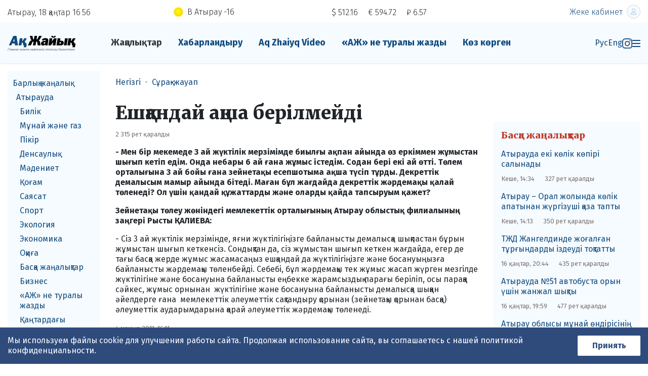

--- FILE ---
content_type: text/html; charset=utf-8;
request_url: https://azh.kz/kz/news/view/872
body_size: 14167
content:
<!DOCTYPE html>
<html lang="kk" itemscope="itemscope" itemtype="http://schema.org/WebSite">
<head prefix="og: http://ogp.me/ns# fb: http://ogp.me/ns/fb# website: http://ogp.me/ns/website#">
    <meta charset="UTF-8">
    <meta http-equiv="X-UA-Compatible" content="IE=edge">
    <meta name="viewport" content="width=device-width, initial-scale=1">
    <meta name="robots" content="follow, index, max-snippet:-1, max-video-preview:-1, max-image-preview:large" />
    <meta name="theme-color" content="#F5FBFF"/>

    <link rel="icon" type="image/png" href="/favicon-96x96.png" sizes="96x96" />
    <link rel="icon" type="image/svg+xml" href="/favicon.svg" />
    <link rel="shortcut icon" href="/favicon.ico" />
    <link rel="apple-touch-icon" sizes="180x180" href="/apple-touch-icon.png" />
    <link rel="manifest" href="/site.webmanifest" />

    <title itemprop="name">Ешқандай ақша берілмейді — новости на сайте Ак Жайык</title>
    <meta property="og:title" content="Ешқандай ақша берілмейді">
<meta property="og:image" content="https://azh.kz/i/og-img.jpg">
<meta property="og:type" content="article">
<meta property="og:site_name" content="Ақ Жайық">

    <link rel="canonical" href="https://azh.kz/kz/news/view/872"/>
    <meta property="og:url" content="https://azh.kz/kz/news/view/872"/>



<meta name="description" content="Декреттік жәрдемақыны алу шарттары, қажетті құжаттар және төлем тәртібі туралы толық ақпарат. Жұмыстан шыққан жағдайда декреттік төлем алу мүмкіндігі мен талаптары түсіндіріледі. ">
<meta name="keywords" content="декреттік жәрдемақы, бала күтімі">

<meta itemprop="about" content="Декреттік жәрдемақыны алу шарттары, қажетті құжаттар және төлем тәртібі туралы толық ақпарат. Жұмыстан шыққан жағдайда декреттік төлем алу мүмкіндігі мен талаптары түсіндіріледі. ">
<meta name="google-site-verification" content="l1wSkPVjo45Cyee1hd8araTp4cDGwTtvNNOMxm3Munc">
<meta name="yandex-verification" content="cf7230ea21c76513">



<script async src="https://yandex.ru/ads/system/header-bidding.js" ></script>
<script>
    var adfoxBiddersMap = {"admixer": "1839388"};
    if (window.innerWidth < 720) {
        var adUnits = [
            {"code": "adfox_163653149683334518","codeType": "combo","sizes": [[320,50],[320,100]],"bids": [{"bidder": "admixer","params": {"placementId": "e9ec0272-173a-4323-b19a-a6bb029dc99e"}}]},
            {"code": "adfox_162252767185643042","codeType": "combo","sizes": [[300,250],[300,300]],"bids": [{"bidder": "admixer","params": {"placementId": "b563a704-35e0-4c36-a8d7-ecdd50e60208"}}]},
            {"code": "adfox_163772982230572393","codeType": "combo","sizes": [[300,250],[300,300]],"bids": [{"bidder": "admixer","params": {"placementId": "fd8541d2-2a3b-491e-ba33-4a4f9286656c"}}]}]
    }else{
        var adUnits=[
            {"code": "adfox_163653169071323329","codeType": "combo","sizes": [[240,400]],"bids": [{"bidder": "admixer","params": {"placementId": "bdb66cc7-b5fe-4a6a-96e2-918d8872f8b5"}}]},
            {"code": "adfox_16365319752487833","codeType": "combo","sizes": [[240,400]],"bids": [{"bidder": "admixer","params": {"placementId": "4a37ad67-a0c1-4f9e-9b7a-34256c42c4fd"}}]}]};
    var userTimeout = 1000;
    window.YaHeaderBiddingSettings = {biddersMap: adfoxBiddersMap,adUnits: adUnits,timeout: userTimeout};
</script>

<script src="https://yastatic.net/pcode/adfox/loader.js" crossorigin="anonymous"></script>

<script>window.yaContextCb = window.yaContextCb || []</script>
<script src="https://yandex.ru/ads/system/context.js" async></script>

    <!-- Google tag (gtag.js) -->
    <!-- script async src="https://www.googletagmanager.com/gtag/js?id=G-J4WJWPX1DV"></script>
    <script> window.dataLayer = window.dataLayer || [];

        function gtag() {
            dataLayer.push(arguments);
        }

        gtag('js', new Date());
        gtag('config', 'G-J4WJWPX1DV');
    </script -->



<link rel="preconnect" href="https://fonts.gstatic.com" crossorigin />
<link rel="preload" as="style" href="https://fonts.googleapis.com/css?family=Fira+Sans:300,400,400i,700,700i|Merriweather:400,400i,700,700i,900,900i&display=swap&subset=cyrillic-ext" />
<link rel="stylesheet" href="https://fonts.googleapis.com/css?family=Fira+Sans:300,400,400i,700,700i|Merriweather:400,400i,700,700i,900,900i&display=swap&subset=cyrillic-ext" media="print" onload="this.media='all'" />



<!-- script async src="https://pagead2.googlesyndication.com/pagead/js/adsbygoogle.js?client=ca-pub-8273105971376106"
        crossorigin="anonymous"></script -->

    <link href="/build-2020/common.css?1753818705" rel="stylesheet">


<script>
requestIdleCallback(() => {
  var s = document.createElement('script');
  s.src = 'https://cdn.gravitec.net/storage/dc7cedb772ade7e4d85e61c8b4b5868d/client.js';
  document.body.appendChild(s);
});
</script>
    <!-- script src="https://cdn.gravitec.net/storage/dc7cedb772ade7e4d85e61c8b4b5868d/client.js" async></script -->

</head>
<body>

    <div class="d-block d-lg-none mt-2" style="height:50px;">
        <!--[Azh.kz] [Mobile] | Над шапкой-->
<div id="adfox_163653156402152272"></div>
<script>
    window.yaContextCb.push(()=>{
        Ya.adfoxCode.createAdaptive({
            ownerId: 396250,
            containerId: 'adfox_163653156402152272',
            params: {
                pp: 'cahm',
                ps: 'fnha',
                p2: 'hnqs'
            }
        }, ['phone'], {
            tabletWidth: 830,
            phoneWidth: 480,
            isAutoReloads: false
        })
    })
</script>    </div>

<div class="container-fluid my-3 mt-lg-2 mb-lg-1 d-none d-lg-block">
</div>
<div class="container-fluid my-3 mt-lg-2 mb-lg-1 d-none d-lg-block">


  <div class="row header-tools">
    <div class="col-8 col-lg-3 align-self-center order-0">
				Атырау, 18 қаңтар <span id="time">16:56</span>
      <script type="text/javascript">
          // $(function () {
              var hours = '16';
              var minutes = false;
              var counter = 0;

              // var time = $('#time, #nowTime');
              var time = document.querySelector('#time, #nowTime');
              window.setInterval(function () {
                      var date = new Date();
                      var mins = date.getMinutes();
                      mins = ('' + mins).length < 2 ? '0' + mins : '' + mins;

                      if (minutes == '59' && mins == '00') {
                          hours = ((1 * hours + 1) % 24);
                          if (hours < 10) {
                              hours = '0' + hours;
                          }
                          minutes = mins;
                      }

                      if (counter === 1) {
                          time.innerHTML = (hours + '<span>:</span>' + mins);
                          counter = 0;
                      } else {
                          time.innerHTML = (hours + '<span class="invisible">:</span>' + (('' + mins).length < 2 ? '0' + mins : mins));
                          counter = 1;
                      }
                  },
                  1000);
          // })
      </script>
    </div>
    <div class="col-5 col-lg-3 align-self-center text-right text-lg-left order-3 order-lg-1 header-mobile-row">
        <div class="weather">
        <img src="/build-2020/i/weather/day-clear.png"
         alt=" ашық" class="d-none d-lg-inline-block" style="height: 25px; width: 35px; margin-top: -2px;">В Атырау    -16    </div>
    </div>
    <div class="col-7 col-lg-3 align-self-center pr-0 order-2 order-lg-2 header-mobile-row">
      <div class="header-currency">$ 512.16</div><div class="header-currency">€ 594.72</div><div class="header-currency">₽ 6.57</div>    </div>
    <div class="col-4 col-lg-3 align-self-center order-1 order-lg-3 text-right">
		<a area-label="Profile" href="/my"><span class="d-none d-md-inline">Жеке&nbsp;кабинет</span><svg class="header-avatar" width="36" height="36" viewBox="0 0 36 36" fill="none" xmlns="http://www.w3.org/2000/svg">
<circle cx="18" cy="18" r="17.5" fill="#F5FBFF" stroke="#B9CBDC"/>
<path d="M18.0002 18C15.9443 18 14.2643 16.3208 14.2643 14.2642C14.2643 12.2075 15.9443 10.5 18.0002 10.5C20.056 10.5 21.736 12.1792 21.736 14.2358C21.736 16.2925 20.056 18 18.0002 18ZM23.8335 25.5H12.1668C11.7085 25.5 11.3335 25.125 11.3335 24.6667V23.8333C11.3335 22 12.8335 20.5 14.6668 20.5H21.3335C23.1668 20.5 24.6668 22 24.6668 23.8333V24.6667C24.6668 25.125 24.2918 25.5 23.8335 25.5Z" stroke="#B9CBDC" stroke-width="1.4" stroke-linecap="round" stroke-linejoin="round"/>
</svg></a>    </div>
  </div>
</div>

<div class="header-menu">
    <div class="container-fluid position-relative">
        <nav class="row flex-nowrap justify-content-between align-items-baseline">
            <div class="header-menu__logo-col">
                                                    <a href="/kz"
                       title="Басты бет">
                        <img src="/build-2020/i/logo.svg?1" width="135" height="30" alt="Ак Жайык — еженедельник Атырау">                    </a>
                            </div>
            <div class="header-menu__menu-col d-none d-lg-block">
                <div class="main-nav-wrap">
                    <ul class="nav main-nav">
    <li class="nav-item">
                            <a class="nav-link main-nav__link text-dark" href="/kz/news">Жаңалықтар</a>
            </li>
    <li class="nav-item">
        <a class="nav-link main-nav__link"
           href="/a/search">Хабарландыру</a>
    </li>
    <li class="nav-item">
                            <a class="nav-link main-nav__link" href="/ru/news/svetskaya-hronika">Aq Zhaiyq Video</a>
            </li>

            <li class="nav-item">
                                        <a class="nav-link main-nav__link" href="/kz/news/azh-ne-zhazdy">«АЖ» не туралы жазды</a>
                    </li>
    
    <li class="nav-item">
        <a class="nav-link main-nav__link" href="/eyewitness">Көз көрген</a>
    </li>

            <li class="nav-item">
                                        <a class="nav-link main-nav__link" style="display: inline-block; padding-right: .5rem;" href="/kz/news/sport">Спорт</a>
                    </li>
    </ul>
                </div>
            </div>
            <div class="header-menu__burger-col">
                
<a href="/ru">Рус</a>
<a href="/en">Eng</a>
                <a target="_blank" class="header-inst-icon"  href="https://www.instagram.com/azh.news">
                    <img src="/build-2020/i/inst-icon.png" width="20" height="20">
                </a>
                <a aria-label="Menu" href="#"
                   onclick="$('.burger-menu').toggleClass('burger-menu_open'); return false;">
                    <img src="/build-2020/i/burger.svg" width="16" height="14" alt="">
                </a>
            </div>
        </nav>
		    <div class="burger-menu">
    <a href="#" aria-label="menu" class="burger-menu__close"
       onclick="$('.burger-menu').removeClass('burger-menu_open'); return false;"></a>

    <div class="row">
      <div class="col-12 col-md-6">
		              <a href="/my" class="burger-menu__login-btn">
				<svg width="20" height="20" viewBox="0 0 20 20" fill="none" xmlns="http://www.w3.org/2000/svg">
  <path d="M15.3033 4.6967C18.2322 7.62563 18.2322 12.3744 15.3033 15.3033C12.3744 18.2322 7.62562 18.2322 4.6967 15.3033C1.76777 12.3743 1.76777 7.62562 4.6967 4.6967C7.62563 1.76777 12.3744 1.76777 15.3033 4.6967" stroke="white" stroke-width="1.6" stroke-linecap="round" stroke-linejoin="round"/>
  <path d="M14.4224 16.0475C14.1024 14.5142 12.2541 13.3334 9.99989 13.3334C7.74573 13.3334 5.89739 14.5142 5.57739 16.0475" stroke="white" stroke-width="1.6" stroke-linecap="round" stroke-linejoin="round"/>
  <path d="M11.7678 6.56561C12.7441 7.54191 12.7441 9.12483 11.7678 10.1011C10.7915 11.0774 9.20854 11.0774 8.23223 10.1011C7.25592 9.12483 7.25592 7.54191 8.23223 6.56561C9.20854 5.5893 10.7915 5.5893 11.7678 6.56561Z" stroke="white" stroke-width="1.6" stroke-linecap="round" stroke-linejoin="round"/>
</svg>				Жеке кабинет            </a>
		        </div>
      <div class="col-12 col-md-6">
        <a href="/a/new" class="burger-menu__new-ad">
          <svg width="20" height="20" viewBox="0 0 20 20" fill="none" xmlns="http://www.w3.org/2000/svg">
  <path d="M14.8908 5.10916C17.5919 7.81029 17.5919 12.1897 14.8908 14.8908C12.1896 17.5919 7.81023 17.5919 5.1091 14.8908C2.40797 12.1897 2.40797 7.81029 5.1091 5.10916C7.81023 2.40803 12.1896 2.40803 14.8908 5.10916Z" stroke="white" stroke-width="1.6" stroke-linecap="round" stroke-linejoin="round"/>
  <path d="M9.99976 7.69769V12.3022" stroke="white" stroke-width="1.6" stroke-linecap="round" stroke-linejoin="round"/>
  <path d="M12.302 9.99994H7.69751" stroke="white" stroke-width="1.6" stroke-linecap="round" stroke-linejoin="round"/>
</svg>          Хабарландыру беру        </a>
      </div>
    </div>

    <hr class="d-none d-md-block"/>

    <nav class="row mt-5 mt-md-0">
      <div class="col-12 col-md-6">
        <h3 class="mt-2">
            <a href="/kz/news">Жаңалықтар</a>
        </h3>
        <ul class="list-unstyled burger-menu__list">

                                            <li>
                    <a href="/kz/news/azh-ne-zhazdy">«АЖ» не туралы жазды</a>
                </li>
            
          <li>
            <a href="/kz/news/svetskaya-hronika">
				      Aq Zhaiyq Video            </a>
          </li>
          <li>
            <a href="/eyewitness">Көз көрген</a>
          </li>
          <li>
            <a href="/ru/news/sport">Спорт</a>
          </li>
        </ul>
      </div>
      <div class="col-12 col-md-6">
        <h3 class="mt-2">
          <a href="/a/search">Все объявления</a>
        </h3>
        <ul class="list-unstyled burger-menu__list pl-3">
            <li>
                <a href="/a/search/cat/1">Жылжымайтын мүлік</a>
            </li>
            <li>
                <a href="/a/search/cat/2">Көлік нарығы</a>
            </li>
            <li>
                <a href="/a/search/cat/42">Қызмет түрлері</a>
            </li>
            <li>
                <a href="/a/search/cat/62">Әртүрлі</a>
            </li>
        </ul>

        <ul class="list-unstyled burger-menu__list mt-n3">
            <li>
                <a href="/enterprises">Атырау анықтамалығы</a>
            </li>
        </ul>
      </div>
    </nav>
</div>
    </div>
</div>
<div class="mobile-menu-nav">
    <ul class="nav nav-main mobile-nav">
        <li class="nav-item">
            <a href="/ru/news" class="main-nav__link">Новости</a>
        </li>
        <li class="nav-item">
             <a href="/a/search" class="main-nav__link">Объявления</a>
        </li>
        <li class="nav-item sport-item">
            <a href="/ru/news/sport" class="main-nav__link">Спорт</a>
        </li>
        <li>
          <a href="https://www.instagram.com/azh.news" target="_blank">
            <img class="inst-logo" alt="Azh.kz Instagram" src="/build-2020/i/inst-icon.png">
          </a>
      </li>
    </ul>
</div>


<section class="mt-3 mb-5">
    <div class="container-fluid">
        <div class="row">
            <div class="col-12 col-lg-2 d-none d-lg-block">
                <div class="news-sections">
    <ul class="list-unstyled news-sections__list"><li><a href="/kz/news" class="news-sections__item">Барлық жаңалық</a><ul class="list-unstyled news-sections__list"><li><a href="/kz/news/in-atyrau" class="news-sections__item">Атырауда</a><ul class="list-unstyled news-sections__list"><li><a href="/kz/news/vlast" class="news-sections__item">Билік</a></li><li><a href="/kz/news/neft-i-gaz" class="news-sections__item">Мұнай және газ</a></li><li><a href="/kz/news/mnenie" class="news-sections__item">Пікір</a></li><li><a href="/kz/news/zdorovie" class="news-sections__item">Денсаулық</a></li><li><a href="/kz/news/culture" class="news-sections__item">Мәдениет</a></li><li><a href="/kz/news/society" class="news-sections__item">Қоғам</a></li><li><a href="/kz/news/politics" class="news-sections__item">Саясат</a></li><li><a href="/kz/news/sport" class="news-sections__item">Спорт</a></li><li><a href="/kz/news/ecology" class="news-sections__item">Экология</a></li><li><a href="/kz/news/economy" class="news-sections__item">Экономика</a></li><li><a href="/kz/news/crime" class="news-sections__item">Оқиға</a></li><li><a href="/kz/news/other" class="news-sections__item">Басқа жаңалықтар</a></li><li><a href="/kz/news/biznes" class="news-sections__item">Бизнес</a></li><li><a href="/kz/news/azh-ne-zhazdy" class="news-sections__item">«АЖ» не туралы жазды</a></li><li><a href="/kz/news/protest" class="news-sections__item">Қаңтардағы наразылық</a></li><li><a href="/kz/news/prokurorskoe-delo" class="news-sections__item">«Прокурор» ісі</a></li><li><a href="/kz/news/delo-zamakima" class="news-sections__item">Таубаевтың ісі</a></li><li><a href="/kz/news/hamenova" class="news-sections__item">Хаменованың ісі</a></li></ul></li><li><a href="/kz/news/kaz" class="news-sections__item">Қазақстанда</a><ul class="list-unstyled news-sections__list"><li><a href="/kz/news/mataevy" class="news-sections__item">Матаевтар ici</a></li><li><a href="/kz/news/delo-o-zemelnyh-mitingah" class="news-sections__item">«Жер митингілері» туралы іс</a></li><li><a href="/kz/news/ex-akim" class="news-sections__item">Экс-әкiмнiң iсi</a></li></ul></li><li><a href="/kz/news/world" class="news-sections__item">Әлемде</a></li></ul></li><li><a href="/kz/news/massmedia" class="news-sections__item">БАҚ-қа шолу</a></li><li><a href="/kz/news/qa" class="news-sections__item news-sections__item_active">Сұрақ-жауап</a></li><li><a href="/kz/news/info" class="news-sections__item">Ақпарат</a></li></ul></div>
            </div>
            <div class="col-12 col-lg-7 article" itemscope itemtype="http://schema.org/NewsArticle">
                <nav aria-label="breadcrumb">
    <ol class="breadcrumb" itemtype="http://schema.org/BreadcrumbList" itemscope="">
                                <li class="breadcrumb-item"
                itemtype="http://schema.org/ListItem"
                itemscope=""
                itemprop="itemListElement"
                >
                <a href="/kz" itemprop="item">
                    <span itemprop="name">Негізгі</span>
                </a>
                <meta content="1" itemprop="position">
            </li>
                                <li class="breadcrumb-item"
                itemtype="http://schema.org/ListItem"
                itemscope=""
                itemprop="itemListElement"
                >
                <a href="/kz/news/qa" itemprop="item">
                    <span itemprop="name">Сұрақ-жауап</span>
                </a>
                <meta content="2" itemprop="position">
            </li>
            </ol>
</nav>

                <h1>Ешқандай ақша берілмейді</h1>
                <meta itemprop="name" content="Ешқандай ақша берілмейді"/>
                <meta itemprop="datePublished" content="2011-05-04 16:11:00"/>
                <span class="d-block mb-2">
                                </span>
                
                <div class="mb-3">
                    <small class="text-muted mr-3"
                           itemprop="interactionStatistic"
                           itemscope
                           itemtype="http://schema.org/InteractionCounter">
                        2 315 рет қаралды                        <meta itemprop="interactionType" content="http://schema.org/UserPageVisits"/>
                        <meta itemprop="userInteractionCount" content="2315"/>
                    </small>
                    <a href="/kz/news/view/872#mc-container" class="cackle-comment-count text-muted small text-nowrap" data-cackle-url="/kz/news/view/872"></a>
                </div>

                
                <div class="user-content mb-5" itemprop="articleBody">
                    <p>
	<strong>- Мен бір мекемеде 3 ай жүктілік мерзімімде биылғы ақпан айында өз еркіммен жұмыстан шығып кетіп едім. Онда небары 6 ай ғана жұмыс істедім. Содан бері екі ай өтті. Төлем орталығына 3 ай бойы ғана зейнетақы есепшотыма ақша түсіп тұрды. Декреттік демалысым мамыр айында бітеді. Маған бұл жағдайда декреттік жәрдемақы қалай төленеді? Ол үшін қандай құжаттарды және оларды қайда тапсыруым қажет?</strong></p>
<p>
	<strong>Зейнетақы төлеу жөніндегі мемлекеттік орталығының Атырау облыстық филиалының заңгері Рысты ҚАЛИЕВА: </strong></p>
<p>
	- Сіз 3 ай жүктілік мерзімінде, яғни жүктілігіңізге байланысты демалысқа шықпастан бұрын жұмыстан шығып кеткенсіз. Сондықтан да, сіз жұмыстан шығып кеткен жағдайда, егер де тағы басқа жерде жұмыс жасамасаңыз ешқандай да жүктілігіңізге және босануыңызға байланысты жәрдемақы төленбейді. Себебі, бұл жәрдемақы тек жұмыс жасап жүрген мезгілде жүктілігіне және босануына байланысты еңбекке жарамсыздық парағы беріліп, осы параққа сәйкес, жұмыс орнынан&nbsp; жүктілігіне және босануына байланысты демалысқа шыққан әйелдерге ғана&nbsp; мемлекеттік әлеуметтік сақтандыру қорынан (зейнетақы қорынан басқа) әлеуметтік аударымдарына қарай әлеуметтік жәрдемақы төленеді.</p>

                    <div>
                        <small class="text-muted">4 мамыр 2011, 16:11</small>
                    </div>
                </div>

                <div class="row">
                    <div class="col-12 col-lg-6">
                        <a href="https://t.me/Azhnews_bot"
   class="whatsapp-block"
   target="_blank" style="background: #225aa4; color:#fff; display: flex; align-items: center; justify-content: center; gap: 8px;font-size: 16px;">
    <span style="max-width: 30px; display: inline-block; width: 100%">
        <svg viewBox="0 0 24 24" fill="white" xmlns="http://www.w3.org/2000/svg">
            <path fill-rule="evenodd" clip-rule="evenodd"
                  d="M12 0C5.374 0 0 5.372 0 12C0 18.627 5.374 24 12 24C18.627 24 24 18.627 24 12C24 5.372 18.627 0 12 0ZM15.224 17.871C15.412 18.004 15.654 18.037 15.87 17.956C16.085 17.874 16.244 17.689 16.292 17.465C16.799 15.083 18.029 9.053 18.49 6.887C18.525 6.723 18.467 6.553 18.339 6.444C18.21 6.335 18.032 6.304 17.874 6.362C15.428 7.268 7.895 10.094 4.816 11.233C4.621 11.306 4.494 11.493 4.5 11.7C4.507 11.906 4.646 12.085 4.846 12.145C6.227 12.558 8.039 13.133 8.039 13.133C8.039 13.133 8.886 15.691 9.327 16.991C9.383 17.155 9.511 17.283 9.679 17.327C9.848 17.371 10.027 17.325 10.153 17.206C10.862 16.537 11.958 15.502 11.958 15.502C11.958 15.502 14.042 17.029 15.224 17.871ZM8.801 12.809L9.781 16.04L9.999 13.994C9.999 13.994 13.782 10.581 15.94 8.636C16.003 8.579 16.011 8.483 15.959 8.416C15.907 8.349 15.811 8.333 15.74 8.379C13.24 9.975 8.801 12.809 8.801 12.809Z" />
        </svg>
    </span>

    Телеграм арнасына жаңалық жіберу</a>
                    </div>
                    <div class="col-12 col-lg-5 ml-auto article__likes share">
                        <div class="share__title">Бөлісу:</div>
                        <div class="share__content likely likely-md">
    <div class="vkontakte"></div>
    <div class="facebook"></div>
    <div class="twitter"></div>
    <div class="odnoklassniki"></div>
    <div class="whatsapp"></div>
    <div class="telegram"></div>
</div>                    </div>
                </div>

                
                <div class="mb-3">
                    <p class="mb-1">
                        <small class="text-muted">
                            Қате таптыңыз ба? Тінтуірмен белгілеп, Ctrl + Enter түймесін басыңыз.                        </small>
                    </p>
                    <p>
                        <small class="text-muted">
                            Осы тақырыпқа қатысты бөлісетін жаңалық болса, бізге хабарласыңыз. Ақпарат пен видеоны <a href="https://t.me/Azhnews_bot" target="_blank">Телеграм арнамызға</a> және <a href="mailto:editor@azh.kz" target="_blank">editor@azh.kz</a> жіберіңіз.                        </small>
                    </p>
                </div>

                
        <div id="kursiv-widget-desktop2-main" style="display:none;"></div>
	<div id="kursiv-widget-desktop2-popular"></div>
	<script async src="https://kz.kursiv.media/widgets/kursiv-widget-desktop2.js?lang=kk"></script>
	<br/>



                    <div id="mc-container" class="mb-3"></div>
    <hr class="mb-4">
    
                <div class="mt-5">
    <script src="https://smi24.kz/js/widget.js?id=e4fd4bbb2c2d3ffac71b" async=""></script>
    <div data-smi-widget-id="150"></div>
</div>
            </div>

            <aside class="col-12 col-lg-3 news-list-right-col">
    <div class="rb"><div style="position:relative; overflow: hidden;  "><div id="adfox_159229566235389140"></div>
<script>
    window.Ya.adfoxCode.createAdaptive({
        ownerId: 264109,
        containerId: 'adfox_159229566235389140',
        params: {
            p1: 'cdvyr',
            p2: 'ghnb'
        }
    }, ['desktop', 'tablet'], {
        tabletWidth: 830,
        phoneWidth: 480,
        isAutoReloads: false
    });
</script></div></div>
    <div class="blue-block fresh-news d-none d-lg-block">
        <h3 class="blue-block__header mb-3">Басқа жаңалықтар</h3>

        <article class="mb-3">
        <a href="/kz/news/view/83137" class="fresh-news__article">
                        <span class="fresh-news__text-content">
                <span class="d-block mb-2">Атырауда екі көлік көпірі салынады</span>
                <small class="text-muted mr-3 text-nowrap">Кеше, 14:34</small>
                <small class="text-muted mr-3 text-nowrap">327 рет қаралды</small>
                <small class="text-muted cackle-comment-count text-nowrap" data-cackle-url="/kz/news/view/83137"></small>
            </span>
        </a>
    </article>
        <article class="mb-3">
        <a href="/kz/news/view/83136" class="fresh-news__article">
                        <span class="fresh-news__text-content">
                <span class="d-block mb-2">Атырау – Орал жолында көлік апатынан жүргізуші қаза тапты</span>
                <small class="text-muted mr-3 text-nowrap">Кеше, 14:13</small>
                <small class="text-muted mr-3 text-nowrap">350 рет қаралды</small>
                <small class="text-muted cackle-comment-count text-nowrap" data-cackle-url="/kz/news/view/83136"></small>
            </span>
        </a>
    </article>
        <article class="mb-3">
        <a href="/kz/news/view/83135" class="fresh-news__article">
                        <span class="fresh-news__text-content">
                <span class="d-block mb-2">ТЖД Жангелдинде жоғалған тұрғындарды іздеуді тоқтатты​</span>
                <small class="text-muted mr-3 text-nowrap">16 қаңтар, 20:44</small>
                <small class="text-muted mr-3 text-nowrap">435 рет қаралды</small>
                <small class="text-muted cackle-comment-count text-nowrap" data-cackle-url="/kz/news/view/83135"></small>
            </span>
        </a>
    </article>
        <article class="mb-3">
        <a href="/kz/news/view/83132" class="fresh-news__article">
                        <span class="fresh-news__text-content">
                <span class="d-block mb-2">Атырауда №51 автобуста орын үшін жанжал шықты</span>
                <small class="text-muted mr-3 text-nowrap">16 қаңтар, 19:59</small>
                <small class="text-muted mr-3 text-nowrap">477 рет қаралды</small>
                <small class="text-muted cackle-comment-count text-nowrap" data-cackle-url="/kz/news/view/83132"></small>
            </span>
        </a>
    </article>
        <article class="mb-3">
        <a href="/kz/news/view/83134" class="fresh-news__article">
                        <span class="fresh-news__text-content">
                <span class="d-block mb-2">Атырау облысы мұнай өндірісінің 62,5%-ын қамтамасыз етті</span>
                <small class="text-muted mr-3 text-nowrap">16 қаңтар, 19:49</small>
                <small class="text-muted mr-3 text-nowrap">323 рет қаралды</small>
                <small class="text-muted cackle-comment-count text-nowrap" data-cackle-url="/kz/news/view/83134"></small>
            </span>
        </a>
    </article>
        <article class="mb-3">
        <a href="/kz/news/view/83131" class="fresh-news__article">
                        <span class="fresh-news__text-content">
                <span class="d-block mb-2">Фоторепортаж: ​Атырау әуежайында әуе қатынасы тоқтады</span>
                <small class="text-muted mr-3 text-nowrap">16 қаңтар, 19:36</small>
                <small class="text-muted mr-3 text-nowrap">462 рет қаралды</small>
                <small class="text-muted cackle-comment-count text-nowrap" data-cackle-url="/kz/news/view/83131"></small>
            </span>
        </a>
    </article>
        <article class="mb-3">
        <a href="/kz/news/view/83130" class="fresh-news__article">
                        <span class="fresh-news__text-content">
                <span class="d-block mb-2">Атыраулық тұрғын өзін «Хакердің» құрбаны деп атады</span>
                <small class="text-muted mr-3 text-nowrap">16 қаңтар, 18:52</small>
                <small class="text-muted mr-3 text-nowrap">268 рет қаралды</small>
                <small class="text-muted cackle-comment-count text-nowrap" data-cackle-url="/kz/news/view/83130"></small>
            </span>
        </a>
    </article>
    </div>


    

        <div class="rb d-none d-lg-block">
        <!--[Azh.kz] [Desktop] | Главная | 240x400 | RightSidebar 1-->
        <div id="adfox_163653169071323329"></div>
        <script>
            window.yaContextCb.push(()=>{
                Ya.adfoxCode.createAdaptive({
                    ownerId: 264109,
                    containerId: 'adfox_163653169071323329',
                    params: {
                        pp: 'g',
                        ps: 'degw',
                        p2: 'ghna'
                    }
                }, ['desktop', 'tablet'], {
                    tabletWidth: 830,
                    phoneWidth: 480,
                    isAutoReloads: false
                })
            })
        </script>
    </div>

    <div class="blue-block right-hot-as d-none d-lg-block" itemscope itemtype="http://schema.org/ItemList">
<h3 class="blue-block__header">Горячие объявления</h3>

            <a href="#"
               class="d-inline-block mb-3"
               data-toggle="popover"
               data-html="true"
               data-content="Чтобы ваше объявление появилось в горячих предложениях воспользуйтесь услугой «В горячие» в <a href='/my'>личном кабинете</a> или на странице вашего объявления"
               tabindex="0"
               role="button"
            >Как сюда попасть?</a>
        


<div class="right-hot-as__item">
<a href="/a/show/2327215" class="hot-as__item-a" itemprop="url">
    <img src="//storage.azh.kz/live/6942/50/73/9e4fd9/6e/7d/8b4/784/photos/1301867621.jpeg/220x110.jpg" width="220" height="110" alt="Выполним электромонтажные работы . ..." class="hot-as__item-image" itemprop="image">
    Выполним электромонтажные работы . ...
    <small class="hot-as__item-section">Электромонтажные</small>
</a>
</div>



<div class="right-hot-as__item">
<a href="/a/show/2307260" class="hot-as__item-a" itemprop="url">
    <img src="//storage.azh.kz/live/6645/7d/54/9e4fd9/22/23/8b4/768/photos/3323660821.jpeg/220x110.jpg" width="220" height="110" alt="СПА оздоровительные процедуры приём посетителей..." class="hot-as__item-image" itemprop="image">
    СПА оздоровительные процедуры приём посетителей...
    <small class="hot-as__item-section">Здоровье и красота</small>
</a>
</div>



<div class="right-hot-as__item">
<a href="/a/show/2285495" class="hot-as__item-a" itemprop="url">
    <img src="//storage.azh.kz/live/640e/23/de/9e4fd9/97/08/8b4/771/photos/2729141220.jpg/220x110.jpg" width="220" height="110" alt="Услуга упаковки под ключ в..." class="hot-as__item-image" itemprop="image">
    Услуга упаковки под ключ в...
    <small class="hot-as__item-section">Транспортные, погрузочные</small>
</a>
</div>



<div class="right-hot-as__item">
<a href="/a/show/2314367" class="hot-as__item-a" itemprop="url">
    <img src="//storage.azh.kz/live/6724/bf/99/9e4fd9/a2/23/8b4/829/photos/3716195256.jpg/220x110.jpg" width="220" height="110" alt="Перевозки на газелле из Атырау..." class="hot-as__item-image" itemprop="image">
    Перевозки на газелле из Атырау...
    <small class="hot-as__item-section">Транспортные, погрузочные</small>
</a>
</div>



<div class="right-hot-as__item">
<a href="/a/show/2241485" class="hot-as__item-a" itemprop="url">
    <img src="//storage.azh.kz/live/6206/6f/c0/9e4fd9/81/08/8b4/da0/photos/4175768595.jpg/220x110.jpg" width="220" height="110" alt="ОРГАНИЗУЕМ ПЕРЕЕЗДЫ ПОД КЛЮЧ ЛЮБОЙ..." class="hot-as__item-image" itemprop="image">
    ОРГАНИЗУЕМ ПЕРЕЕЗДЫ ПОД КЛЮЧ ЛЮБОЙ...
    <small class="hot-as__item-section">Транспортные, погрузочные</small>
</a>
</div>



<div class="right-hot-as__item">
<a href="/a/show/1485136" class="hot-as__item-a" itemprop="url">
    <img src="//storage.azh.kz/live/56b7/a3/9e/9e4fd9/57/52/8b4/9f7/photos/3928390762.jpg/220x110.jpg" width="220" height="110" alt="НОВЫЙ ТАРИФ «C НОЧЁВКОЙ»: 18..." class="hot-as__item-image" itemprop="image">
    НОВЫЙ ТАРИФ «C НОЧЁВКОЙ»: 18...
    <small class="hot-as__item-section">Отдых и путешествия</small>
</a>
</div>



<div class="right-hot-as__item">
<a href="/a/show/2327596" class="hot-as__item-a" itemprop="url">
    <img src="//storage.azh.kz/live/696b/63/fa/9e4fd9/ba/7d/8b4/78b/photos/2230749983.jpg/220x110.jpg" width="220" height="110" alt="Индивидуальная магическая чистка и защита..." class="hot-as__item-image" itemprop="image">
    Индивидуальная магическая чистка и защита...
    <small class="hot-as__item-section">Всякая всячина</small>
</a>
</div>



<div class="right-hot-as__item">
<a href="/a/show/2327595" class="hot-as__item-a" itemprop="url">
    <img src="//storage.azh.kz/live/696b/60/9e/9e4fd9/7d/7d/8b4/769/photos/3438462652.jpg/220x110.jpg" width="220" height="110" alt="Индивидуальное гадание онлайн Провожу гадания..." class="hot-as__item-image" itemprop="image">
    Индивидуальное гадание онлайн Провожу гадания...
    <small class="hot-as__item-section">Всякая всячина</small>
</a>
</div>



<div class="right-hot-as__item">
<a href="/a/show/2327591" class="hot-as__item-a" itemprop="url">
    <img src="//storage.azh.kz/live/696b/16/8e/9e4fd9/3b/7d/8b4/7e1/photos/1175173972.jpg/220x110.jpg" width="220" height="110" alt="Гадание На Картах! Все Виды..." class="hot-as__item-image" itemprop="image">
    Гадание На Картах! Все Виды...
    <small class="hot-as__item-section">Всякая всячина</small>
</a>
</div>



<div class="right-hot-as__item">
<a href="/a/show/2327001" class="hot-as__item-a" itemprop="url">
    <img src="//storage.azh.kz/live/692c/75/7b/9e4fd9/7a/7d/8b4/752/photos/2762111562.jpeg/220x110.jpg" width="220" height="110" alt="Профессиональная установка систем ..." class="hot-as__item-image" itemprop="image">
    Профессиональная установка систем ...
    <small class="hot-as__item-section">Электроника</small>
</a>
</div>

</div></aside>
        </div>
    </div>
</section>


<script>
window.onload = function() {

function tdsInsertDiv(searchElement, searchAttribute, searchAttributeValue, step) {
        let search = document.querySelectorAll(searchElement + "[" + searchAttribute + "~=" + searchAttributeValue + "]")[0];
        var children = search.children;
        step = parseInt(step);
        var count = 1;
        for (var i = step - 1; i < children.length; i += (step + 1)) {
            var adContainer = document.createElement("div");
            let container_id = 'ad_inside_' + count;
            search.insertBefore(adContainer, children[i + 1]);
            adContainer.id = container_id;
            count++;
            adContainer.className = 'tdsAd';
            if (count > 1) break;
        }
    }

    //14.01.2026  var tdsStyle = document.head.appendChild(document.createElement("style"));
    //14.01.2026  tdsStyle.innerHTML = ".tdsAd {clear: both; border-top: 1px solid #dadada; border-bottom: 1px solid #dadada; padding:10px 0; text-align:center; position: relative; margin-bottom: 10px;} .tdsAd::before {content: 'Реклама - продолжение ниже'; position: absolute; top: -6px; left: calc(50% - 109px); font-size: 12px; line-height: 12px; text-transform: uppercase; color: #dadada; background-color: #fff; padding: 0px 10px;} .tdsadinside {display:inline-block; padding:10px 5px;}";
    //14.01.2026  tdsInsertDiv('div', 'itemprop', 'articleBody', 4);
   

    //14.01.2026 $('#ad_inside_1').append($('#kursiv-widget-desktop2-main'));
    //14.01.2026 $('#kursiv-widget-desktop2-main').show(); 

 
  function tdsInsertBanners(searchElement, searchAttribute, searchAttributeValue, insertIdPreValue) {
        let search = document.querySelectorAll(searchElement + "[" + searchAttribute + "~=" + searchAttributeValue + "]");
        for (let i = 0; i < search.length; i++) {
            search[i].insertAdjacentHTML("beforeend", "<div id='" + insertIdPreValue + "' class='tdsadinside'></div>");
        }
    }
  //  tdsInsertBanners('div', 'class', 'tdsAd', 'adfox_162252767185643042');
   };
</script><footer>
    <div class="container-fluid">
        <div class="row">
            <div class="col-12 col-lg-3 mb-4 mb-lg-0">
                ©&nbsp;«Ақ Жайық» интернет- басылымы.<br>
                Редакциясы Атырауда 1991 жылдың наурызында құрылды.<br>
                Негізін қалаушы <strong>Әбділда Мұқашев</strong>.                <p class="mt-3">
                    «Ақ Жайық» сайтының материалдарын Қазақстан Республикасының «Авторлық құқық және сабақтас құқықтар туралы» 1996 жылғы 10 маусымдағы №6-I Заңында тікелей көзделген жағдайларды қоспағанда, жазбаша келісімсіз және рұқсатсыз кез келген мақсатта пайдалануға тыйым салынады.                </p>
            </div>
            <div class="col-12 col-lg-3 mb-4 mb-lg-0">
                                <ul class="list-unstyled">
                    <li class="mb-1">
                        <a href="/content/kz/money">Жарнама берушілерге</a>
                    </li>
                    <li class="mb-1">
                        <a href="/content/kz/contacts">Мекен-жайы және телефондары</a>
                    </li>
                    <li class="mb-1">
                        <a href="/content/kz/oferta">Пайдаланушы келісімі</a>
                    </li>
                    <li>
                        <a href="/content/kz/politics">Құпиялылық саясаты</a>
                    </li>
                </ul>

                                    <a href="/ru"><i class="flag flag-RU mr-1"></i>Русский</a>
                
                
                                    <a href="/en"><i class="flag flag-GB mr-1"></i>English</a>
                            </div>
            <div class="col-12 col-lg-3 mb-4 mb-lg-0">
                <div class="mb-3">
    <!-- Yandex.Metrika counter -->
    <script type="text/javascript">
        (function (m, e, t, r, i, k, a) {
            m[i] = m[i] || function () {
                (m[i].a = m[i].a || []).push(arguments)
            };
            m[i].l = 1 * new Date();
            k = e.createElement(t), a = e.getElementsByTagName(t)[0], k.async = 1, k.src = r, a.parentNode.insertBefore(k, a)
        })
        (window, document, "script", "https://mc.yandex.ru/metrika/tag.js", "ym");

        ym(56384818, "init", {
            clickmap: true,
            trackLinks: true,
            accurateTrackBounce: true,
            webvisor: true,
            ecommerce: "dataLayer"
        });
    </script>
    <noscript>
        <div><img src="https://mc.yandex.ru/watch/56384818" style="position:absolute; left:-9999px;" alt=""/></div>
    </noscript>
    <!-- /Yandex.Metrika counter -->

    <!-- ZERO.kz -->
    <span id="_zero_70976">
<noscript>
<a href="http://zero.kz/?s=70976" target="_blank">
<img src="http://c.zero.kz/z.png?u=70976" width="88" height="31" alt="ZERO.kz"/>
</a>
</noscript>
</span>


    <script type="text/javascript">
        var _zero_kz_ = _zero_kz_ || [];
        _zero_kz_.push(["id", 70976]);
        _zero_kz_.push(["type", 1]);

        (function () {
            var a = document.getElementsByTagName("script")[0],
                s = document.createElement("script");
            s.type = "text/javascript";
            s.async = true;
            s.src = (document.location.protocol == "https:" ? "https:" : "http:") + "//c.zero.kz/z.js";
            a.parentNode.insertBefore(s, a);
        })();
    </script>
    <!-- End ZERO.kz -->

    <!--LiveInternet counter-->
    <script type="text/javascript">
        document.write("<a aria-label='LI' href='//www.liveinternet.ru/click' " +
            "target=_blank><img src='//counter.yadro.ru/hit?t11.6;r" +
            escape(document.referrer) + ((typeof (screen) == "undefined") ? "" :
                ";s" + screen.width + "*" + screen.height + "*" + (screen.colorDepth ?
                screen.colorDepth : screen.pixelDepth)) + ";u" + escape(document.URL) +
            ";h" + escape(document.title.substring(0, 150)) + ";" + Math.random() +
            "' alt='' title='LiveInternet: показано число просмотров за 24" +
            " часа, посетителей за 24 часа и за сегодня' " +
            "border='0' width='88' height='31'><\/a>")
    </script><!--/LiveInternet-->

</div>
                <p>
                    <a href="http://gismeteo.kz" style="color:#062440;text-decoration: underline;" target="_blank">gismeteo.kz</a> мәліметіне сүйенген ауа-райы болжамы                </p>
                                    <p>
                        <a href="//orphus.ru" id="orphus" target="_blank">
                            <img width="80" height="15" alt="Система Orphus" src="/build-2020/i/orphus.gif" border="0"/>
                        </a>
                    </p>
                                <p>
                    Төлем карталарын қабылдаймыз<br>
                    <img src="/build-2020/i/visa-mc.png" width="140" height="42" alt="Оплата" class="footer__pay-card">
                </p>
            </div>
            <div class="col-12 col-lg-3">
                          </div>
        </div>
    </div>
    </footer>
<div class="cookie-policy">
    <div class="cookie-policy__wrapper ">
        <div class="cookie-policy__text">
            Мы используем файлы cookie для улучшения работы сайта. Продолжая использование сайта, вы соглашаетесь с нашей <a href="https://azh.kz/content/politics" style="color: white">политикой конфиденциальности</a>.        </div>
        <div class="cookie-policy__button-wrapper">
            <button type="button" class="cookie-policy__button">Принять</button>
        </div>
    </div>
</div>
<script>
    document.addEventListener('DOMContentLoaded', function () {
        if (localStorage.getItem('cookie-policy')) {
            return;
        }

        const block = document.querySelector('.cookie-policy');
        const button = document.querySelector('.cookie-policy__button');
        if (!block || !button) {
            return;
        }

        block.style.display = 'block';

        button.addEventListener('click', function (event) {
            event.preventDefault();
            localStorage.setItem('cookie-policy', 'true');
            block.style.display = 'none';
        });
    });
</script>
<script type="text/javascript" src="/build-2020/common.js?1752002628"></script>
<script type="text/javascript">
    cackle_widget = window.cackle_widget || [];
    cackle_widget.push({
        widget: 'CommentCount',
        id: 72782,
        no: ' ',
        one: '1 комментарий',
        lang: 'kk'
    });
            var o = {
            widget: 'Comment',
            id: 72782,
            lang: 'kk',
            ratingOff: true,
            msg: []
        };
                o.channel = '/kz/news/view/872';
                        o.msg.noneComments = 'Әзірге ешкім пікір қалдырған жоқ, сіз бірінші жазыңыз';
                cackle_widget.push(o);
    
    (function () {
        var mc = document.createElement('script');
        mc.type = 'text/javascript';
        mc.async = true;
        mc.src = ('https:' == document.location.protocol ? 'https' : 'http') + '://cackle.me/widget.js';
        var s = document.getElementsByTagName('script')[0];
        s.parentNode.insertBefore(mc, s.nextSibling);

    })();

    setTimeout(function() {
        $('.mc-attach-cnt,.mc-comment-vote').remove();

    }, 1000);

	  var interval = setInterval(function () {
	$('.mc-comment-reply').remove();
    var form = document.querySelector('.mc-form');
    if (form) {
        var wrapper = document.createElement('div');
        wrapper.className = 'mc-alert mc-alert-close';

        var innerText = document.createElement('div');
        innerText.className = 'mc-alert-text';

        innerText.textContent = 'Комментарии к этой теме были закрыты';
      
                innerText.textContent = 'Бұл тақырыпқа пікір жазу жабық';
        
        wrapper.appendChild(innerText);
        form.replaceWith(wrapper); 
      //  clearInterval(interval);    
    }


}, 500);

	
</script>
<script type="application/ld+json">
    {
        "@context": "http://schema.org",
        "@id": "https://azh.kz#organization",
        "@type": "Organization",
        "name": "Ақ Жайық",
        "url": "https://azh.kz/",
        "logo": "https://azh.kz/i/og-img.jpg",
        "contactPoint": [
            {
                "@type": "ContactPoint",
                "telephone": "+7-7122-272-573",
                "email": "support@azh.kz",
                "contactType": "technical support",
                "areaServed": [
                    "KZ"
                ]
            },
            {
                "@type": "ContactPoint",
                "telephone": "+7-701-777-8331",
                "contactType": "sales",
                "areaServed": [
                    "KZ"
                ]
            }
        ],
        "sameAs": [
            "https://www.facebook.com/profile.php?id=100011210858808",
            "https://vk.com/ak_zhayik",
            "https://www.instagram.com/azh.news/",
            "https://ok.ru/profile/538003538037",
            "https://twitter.com/AkZhaiyk",
            "https://my.mail.ru/mail/ak-zhaiyk/"
        ]
    }
</script>
<script>
window.addEventListener('load', function () {
  const iframe = document.querySelector('iframe[id^="easyXDM_default"][id$="_provider"]');
  if (iframe) {
    iframe.setAttribute('title', '');
    iframe.setAttribute('aria-hidden', 'true');
  }
});
</script>

</body>
</html>


--- FILE ---
content_type: application/javascript
request_url: https://kz.kursiv.media/widgets/kursiv-widget-desktop2.js?lang=kk
body_size: 11691
content:
window.__KURSIV_WIDGET_DATA__ = {"variant":"kursiv-widget-desktop2","lang":"kk","popular_articles":[{"ID":6793542,"slug":"2026-zhyly-elimizde-zejnetaqy-men-zhaerdemaqy-oesti","title":"2026 жылы зейнетақы мен жәрдемақы өсті","excerpt":"","excerpt_custom":"<p>2026 жылдан бастап айлық есептік көрсеткіш (АЕК) 4 325 теңге болды. Ал ең төменгі жалақы мөлшері бұрынғыдай 85 мың теңге болып қалды.<\/p> <p>Базалық әлеуметтік төлемдерді есептеу үшін ең төменгі күнкөріс деңгейі 50 851 теңге шамасында белгіленді, ал 2025 жылғы көрсеткіш – 46 228 теңге.<\/p> <p><a href=\"https:\/\/kz.kursiv.media\/kk\/\" title=\"KursivMedia\">Kursiv.Media<\/a> материалынан зейнетақы мен жәрдемақы қаншаға өскенін біле аласыздар.<\/p> <h2 class=\"wp-block-heading\">Зейнетақы өсті<\/h2> <p>2026 жылы базалық зейнетақы мөлшері ең төменгі күнкөріс деңгейіне байланысты есептеледі. Мемлекеттік базалық зейнетақының ең төмен мөлшері – 35 596 теңге.<\/p> <p>Зейнетақы мөлшері қазақстандықтың 1998 жылға дейінгі еңбек өтіліне байланысты өседі:<\/p> 15 жыл еңбек өтілі барлар – 40 680 теңге; 30 жылдан...","date":"5 января 2026","authors":[{"id":352641,"name":"Айгерім Таубай","link":"https:\/\/kz.kursiv.media\/kk\/authors\/aygerim-kydyrbaeva\/","image":"https:\/\/kz.kursiv.media\/wp-content\/uploads\/2025\/03\/whatsapp-image-2025-03-03-at-17.29.43-300x200.jpeg","image_thumbnail":"https:\/\/kz.kursiv.media\/wp-content\/uploads\/2025\/03\/whatsapp-image-2025-03-03-at-17.29.43-150x150.jpeg","position":"General News бөлімінің тілшісі","email":"a.taubay@kursiv.media"},{"id":553598,"name":"Дәурен Ерболатов","link":"https:\/\/kz.kursiv.media\/kk\/authors\/daewren-erbolatov\/","image":"https:\/\/kz.kursiv.media\/wp-content\/uploads\/2025\/07\/whatsapp-image-2025-07-14-at-16.10.43-scaled-e1752553981345-300x254.jpeg","image_thumbnail":"https:\/\/kz.kursiv.media\/wp-content\/uploads\/2025\/07\/whatsapp-image-2025-07-14-at-16.10.43-scaled-e1752553981345-150x150.jpeg","position":"SMM бөлімінің редакторы","email":""}],"image":{"url":"https:\/\/kz.kursiv.media\/wp-content\/uploads\/2026\/01\/003-1-1024x576.webp","url_medium":"https:\/\/kz.kursiv.media\/wp-content\/uploads\/2026\/01\/003-1-768x432.webp","medium":"https:\/\/kz.kursiv.media\/wp-content\/uploads\/2026\/01\/003-1-300x169.webp","caption":"2026 жылдан бастап айлық есептік көрсеткіш (АЕК) 4 325 теңге болды\/фото: shutterstock"},"link":"https:\/\/kz.kursiv.media\/kk\/2026-01-05\/2026-zhyly-elimizde-zejnetaqy-men-zhaerdemaqy-oesti\/","estimated_reading_time":8,"site_url":"https:\/\/kz.kursiv.media","type":{"name":"Жаңалықтар","link":"https:\/\/kz.kursiv.media\/kk\/category\/news\/"},"post_date":"2026-01-05 11:54:39"},{"ID":6779406,"slug":"zhdr-zumer-mereke","title":"Зумер және альфа ұрпақ дәстүрлі мерекелерді неге ұната бермейді","excerpt":"","excerpt_custom":"<p>Дәстүрлі мереке деп Жаңа жыл, Наурыз сынды отбасы болып, гүрілдетіп тойлайтын отырыстарды айтамыз. Алыс-жақыннан тума-туыс түгел жиналып, бас қосатын мерекелерді бумерлер мен миллениалдар ерекше жақсы көреді. Бір-біріне тілек айтып, ортаға ас қойып дастарқан жаяды. Дегенмен зумер және альфа ұрпақтың мұндай мерекелерге деген көзқарасы сәл басқаша. Неге жастар қалыптасып қалған форматтан бойын аулақ ұстағанды жөн көреді? Әлеуметтік, психологиялық және мәдени тұрғыдан осы мәселені қарастырып көрелік.<\/p> <h2 class=\"wp-block-heading\"><strong>Зумерлер мен альфа ұрпақ деген кімдер?<\/strong><strong><\/strong><\/h2> <p>Алдымен осы ұрпақтардың қай жылдар аралығында туғандар екенінен бастайық. Z ұрпақ деп 1997-2012 жылдары өмірге келгендерді айтады. Ал 2013 жылдан бері қарай дүниеге келгендерді альфа дейді. Неге бұл ек...<\/p>","date":"18 декабря 2025","authors":[{"id":423071,"name":"Торғын Қабен","link":"https:\/\/kz.kursiv.media\/kk\/authors\/torgyn-kaben\/","image":"https:\/\/kz.kursiv.media\/wp-content\/themes\/kursiv\/dist\/img\/author-placeholder.png","image_thumbnail":"https:\/\/kz.kursiv.media\/wp-content\/themes\/kursiv\/dist\/img\/author-placeholder.png","position":null,"email":null}],"image":{"url":"https:\/\/kz.kursiv.media\/wp-content\/uploads\/2025\/12\/shutterstock_2461292801.jpg","url_medium":"https:\/\/kz.kursiv.media\/wp-content\/uploads\/2025\/12\/shutterstock_2461292801-768x512.jpg","medium":"https:\/\/kz.kursiv.media\/wp-content\/uploads\/2025\/12\/shutterstock_2461292801-300x200.jpg","caption":"shutterstock.com"},"link":"https:\/\/kz.kursiv.media\/kk\/2025-12-18\/zhdr-zumer-mereke\/","estimated_reading_time":7,"site_url":"https:\/\/kz.kursiv.media","type":{"name":"Lifestyle","link":"https:\/\/kz.kursiv.media\/kk\/category\/lifestyle\/"},"post_date":"2025-12-18 17:54:00"},{"ID":6805616,"slug":"dimash-qudajbergen-shanhajdaghy-tmall-newty-festival-ding-basty-zhuldyzy-boldy","title":"Димаш Құдайберген Шанхайдағы Tmall NEWTY Festival-дің басты жұлдызы болды","excerpt":"","excerpt_custom":"<p>Димаш Қытайға барып, авторлық  <strong>«Fire»<\/strong> композициясымен Tmall NEWTY Festival шымылдығын ашты. Сондай-ақ осыдан 10 жыл бұрын Қытайдың «Singer» жобасында зор табыспен орындаған аңызға айналған <strong>«All By Myself»<\/strong> әнін шырқады. Бұл жайлы әртістің ресми сайты хабарлайды. <\/p> <p><strong>Tmall NEWTY Festival<\/strong>  жаңа брендтер арасындағы «Оскар» сыйлығы деп аталады. Мұнда маркетинг, сән, дизайн және мәдениет саласындағы идеялар тоғысады. Инновациялар үшін марапаттау рәсімі танымал әртістердің музыкалық нөмірлерімен ұласты.<\/p> <p>Димаш салтанатты шараның жабылуында <strong>«Олимпико»<\/strong> кантатасын орындап, көпшіліктің зор қошеметіне бөленді.<\/p> <p> Димаштың бұл платформа шараларына қатысуы игі дәстүрге айналған. Бұған дейін ол Шанхайда өткен «Global Shopping Festival» аясында «Кошки» мюзикліндегі <strong>«Memory»<\/strong> әнін орындаған еді.<\/p> <p>Былтыр жыл соңында Димаштың Love Is Not...<\/p>","date":"17 января 2026","authors":[{"id":550313,"name":"Ақсәуле Әбітай","link":"https:\/\/kz.kursiv.media\/kk\/authors\/aqsaeule-aebitaj\/","image":"https:\/\/kz.kursiv.media\/wp-content\/uploads\/2024\/12\/whatsapp-image-2024-12-26-at-11.43.22-300x300.jpeg","image_thumbnail":"https:\/\/kz.kursiv.media\/wp-content\/uploads\/2024\/12\/whatsapp-image-2024-12-26-at-11.43.22-150x150.jpeg","position":"​​General news бөлімінің редакторы","email":"a.abitay@kursiv.media"}],"image":{"url":"https:\/\/kz.kursiv.media\/wp-content\/uploads\/2026\/01\/f7767975b0be94ac5e4c-1068x1601-1-683x1024.jpg","url_medium":"https:\/\/kz.kursiv.media\/wp-content\/uploads\/2026\/01\/f7767975b0be94ac5e4c-1068x1601-1-768x1151.jpg","medium":"https:\/\/kz.kursiv.media\/wp-content\/uploads\/2026\/01\/f7767975b0be94ac5e4c-1068x1601-1-200x300.jpg","caption":""},"link":"https:\/\/kz.kursiv.media\/kk\/2026-01-17\/dimash-qudajbergen-shanhajdaghy-tmall-newty-festival-ding-basty-zhuldyzy-boldy\/","estimated_reading_time":2,"site_url":"https:\/\/kz.kursiv.media","type":{"name":"Жаңалықтар","link":"https:\/\/kz.kursiv.media\/kk\/category\/news\/"},"post_date":"2026-01-17 15:48:57"},{"ID":6786301,"slug":"2026-zhyly-qazaqstannyng-avtonaryghyn-ne-kuetip-tur-bagha-qandaj-bolady","title":"2026 жылы Қазақстанның автонарығын не күтіп тұр, баға қандай болады","excerpt":"","excerpt_custom":"<p>2026 жылы Қазақстанның автокөлік нарығы тұрақты өсімін жалғастырады, баға жағынан жаңа отандық темір тұлпарларға қатысты айтарлықтай өзгеріс болмайды. Алайда қолданыста болған көліктер сегментінде жүйелі мәселелер қордаланып жатыр. Бұл туралы журналистермен кездесуде Қазақстанның автокөлік одағының президенті Анар Макашева айтып, алдағы кезеңде нарыққа әсер ететін негізгі үрдістерге тоқталды.<\/p> <p>Автоодақтың болжамына сәйкес, ресми дилерлер арқылы сатылатын жаңа автокөліктердің бағасы сәл қымбаттамайды. Импорттық жаңа көліктер сегментінде бағаның өсуі 4-5% деңгейінде күтіледі. Бұл өсім 2026 жылғы 1 қаңтардан бастап қосылған құн салығының 12%-дан 16%-ға дейін ұлғаюына байланысты. Ал елде құрастырылған автокөліктер бағасы анағұрлым тұрақты болып қала береді. Алматыда жаңа мультибрендті зауыттың іске қосылуына байланысты кейбір модельдердің бағасы...<\/p>","date":"25 декабря 2025","authors":[{"id":457961,"name":"Еңлік Нұрболат","link":"https:\/\/kz.kursiv.media\/kk\/authors\/englik-nurbolat\/","image":"https:\/\/kz.kursiv.media\/wp-content\/uploads\/2025\/02\/kk-300x300.png","image_thumbnail":"https:\/\/kz.kursiv.media\/wp-content\/uploads\/2025\/02\/kk-150x150.png","position":"автор ","email":""}],"image":{"url":"https:\/\/kz.kursiv.media\/wp-content\/uploads\/2025\/12\/shutterstock_1548296006-1024x683.jpg","url_medium":"https:\/\/kz.kursiv.media\/wp-content\/uploads\/2025\/12\/shutterstock_1548296006-768x512.jpg","medium":"https:\/\/kz.kursiv.media\/wp-content\/uploads\/2025\/12\/shutterstock_1548296006-300x200.jpg","caption":""},"link":"https:\/\/kz.kursiv.media\/kk\/2025-12-25\/2026-zhyly-qazaqstannyng-avtonaryghyn-ne-kuetip-tur-bagha-qandaj-bolady\/","estimated_reading_time":6,"site_url":"https:\/\/kz.kursiv.media","type":{"name":"Авто","link":"https:\/\/kz.kursiv.media\/kk\/category\/auto\/"},"post_date":"2025-12-25 14:27:46"},{"ID":6805789,"slug":"bolat-nazarbaev-sureti-threads-te-koepshilikting-yzasyn-tughyzdy","title":"Болат Назарбаев суреті Threads-те көпшіліктің ызасын туғызды","excerpt":"","excerpt_custom":"<p>Экс-президенттің бауыры <strong>Болат Назарбаев<\/strong> пен оның немересінің суреті Threads әлеуметтік желісінде көпшіліктің ызасын туғызды.<\/p> <h2 class=\"wp-block-heading\">Тредсті дүрліктірген жазба<\/h2> <p>Қазақстанда танымал әлеуметтік желіге @bolatovadiii аккаунтымен тіркелген қолданушы Болат Назарбаев пен оның немересі түскен суретті жариялап, «Жатқан жеріңіз жайлы болсын ата» деп <a href=\"https:\/\/www.threads.com\/@bolatovadiii\/post\/DTkQIJTDXrS\" title=\"\">жазды<\/a>. Бір тәуліктің ішінде жазбаны <strong>815 млн<\/strong> адам көріп, мыңдаған адам пікір жазды. Олардың дені сіни пікір қалдырды. Көпшілік аккаунт иесін марқұмның немересі деп есептейді.<\/p> <p>Ең көп «like» жинаған үш пікірдің мазмұны мынадай:<\/p> «Масқара, адамдар не жазып жатыр. Бәрімен келісем!» «Өлген адам туралы жаман сөз айтуға болмайды, бірақ мұндай қағида Болатқа жүрмейді» «Масқара. Адамдардың жазбайтыны жоқ. Естен адастыңдар...","date":"18 января 2026","authors":[{"id":551124,"name":"Талғат Дүйсенбек","link":"https:\/\/kz.kursiv.media\/kk\/authors\/talghat-duejsenbek\/","image":"https:\/\/kz.kursiv.media\/wp-content\/uploads\/2025\/02\/whatsapp-image-2025-02-03-at-19.00.29-e1738643714461-300x295.jpeg","image_thumbnail":"https:\/\/kz.kursiv.media\/wp-content\/uploads\/2025\/02\/whatsapp-image-2025-02-03-at-19.00.29-e1738643714461-150x150.jpeg","position":"Business News бөлімінің тілшісі","email":"t.bukharbaev@kursiv.media"}],"image":{"url":"https:\/\/kz.kursiv.media\/wp-content\/uploads\/2026\/01\/bolat-nazarbaev-pen-nemeresi-1024x575.jpg","url_medium":"https:\/\/kz.kursiv.media\/wp-content\/uploads\/2026\/01\/bolat-nazarbaev-pen-nemeresi-768x432.jpg","medium":"https:\/\/kz.kursiv.media\/wp-content\/uploads\/2026\/01\/bolat-nazarbaev-pen-nemeresi-300x169.jpg","caption":"фото: threads.com\/@bolatovadiii"},"link":"https:\/\/kz.kursiv.media\/kk\/2026-01-18\/bolat-nazarbaev-sureti-threads-te-koepshilikting-yzasyn-tughyzdy\/","estimated_reading_time":3,"site_url":"https:\/\/kz.kursiv.media","type":{"name":"Lifestyle","link":"https:\/\/kz.kursiv.media\/kk\/category\/lifestyle\/"},"post_date":"2026-01-18 11:22:11"}],"main_articles":[{"ID":6805828,"slug":"tlbkh-nurai-serikbaidyng-qazasyna-qatysty-kuediktining-tuystary-keshirim-surady-video","title":"Нұрай Серікбай қазасы: күдіктінің блогер туысы кешірім сұрады (видео)","excerpt":"","excerpt_custom":"<p>Бар болғаны 21 жасында бақилық болған <strong>Нұрай Серікбайды<\/strong> өлтірді деген күдікпен ұсталған адамның туыстары кешірім сұрады. Күдіктінің бір туысы танымал блогер болып шықты.<\/p> <h2 class=\"wp-block-heading\">Әулеттің үлкендері кешірім сұрады<\/h2> <p>Қамаудағы күдіктінің аты-жөні <strong>Шерхан Аймахан<\/strong> екені мәлім болды. 28 жастағы жігіт екі айға қамалып, «кісі өлтіру» бабымен <a href=\"https:\/\/kz.kursiv.media\/kk\/2026-01-15\/policziya-nuraj-serikbajdyng-zhaqyndary-ajtqan-zhanga-derekterge-naqty-zhauap-bermedi\/\" title=\"\">тергеліп жатыр<\/a>.<\/p> <p>Күдіктінің аты-жөнін оның жақын туысы, блогер <strong>Мағжан Аймаханов<\/strong> әлеуметтік желіге <a href=\"https:\/\/www.instagram.com\/p\/DTm03tRiAuf\/\" title=\"\">жазды<\/a>. Ол Instagram-да жарияланған видеода марқұмнын туыстарынан кешірім сұрады.<\/p> <blockquote class=\"wp-block-quote is-layout-flow wp-block-quote-is-layout-flow\"> <p>«Шымкентте Нұрайға қатысты болған оқиғаға бойынша (эфирге — ред.) шығып тұрмыз.<br \/>Ең әуелі Нұрайдың ата-анасына, туған-туыстарына қайғырып көңіл айтамыз», — деді блогер.<\/p> <\/blockquote>","date":"18 января 2026","authors":[{"id":551124,"name":"Талғат Дүйсенбек","link":"https:\/\/kz.kursiv.media\/kk\/authors\/talghat-duejsenbek\/","image":"https:\/\/kz.kursiv.media\/wp-content\/uploads\/2025\/02\/whatsapp-image-2025-02-03-at-19.00.29-e1738643714461-300x295.jpeg","image_thumbnail":"https:\/\/kz.kursiv.media\/wp-content\/uploads\/2025\/02\/whatsapp-image-2025-02-03-at-19.00.29-e1738643714461-150x150.jpeg","position":"Business News бөлімінің тілшісі","email":"t.bukharbaev@kursiv.media"}],"image":{"url":"https:\/\/kz.kursiv.media\/wp-content\/uploads\/2026\/01\/image-1-1024x576.webp","url_medium":"https:\/\/kz.kursiv.media\/wp-content\/uploads\/2026\/01\/image-1-768x432.webp","medium":"https:\/\/kz.kursiv.media\/wp-content\/uploads\/2026\/01\/image-1-300x169.webp","caption":"21 жастағы Нұрай Серікбай \/ фото: марқұмның анасынан"},"link":"https:\/\/kz.kursiv.media\/kk\/2026-01-18\/tlbkh-nurai-serikbaidyng-qazasyna-qatysty-kuediktining-tuystary-keshirim-surady-video\/","estimated_reading_time":6,"site_url":"https:\/\/kz.kursiv.media","type":{"name":"Жаңалықтар","link":"https:\/\/kz.kursiv.media\/kk\/category\/news\/"},"post_date":"2026-01-18 12:13:49"},{"ID":6805867,"slug":"tlbkh-tengizde-munai-zauyty-oertenip-zhuezdegen-zhumysshy-evakuacziyalandy","title":"Теңізде мұнай зауыты өртеніп, жүздеген жұмысшы эвакуацияланды","excerpt":"","excerpt_custom":"<p>«Теңізшевройл» мұнай компаниясының Атырау облысы Жылыой ауданында орналасқан зауыты өртеніп, жүздеген жұмысшы эвакуацияланды.<\/p> <p>Жергілікті «Ақ Жайық» газетінің <a href=\"https:\/\/azh.kz\/ru\/news\/view\/123933\" title=\"\">мәліметінше<\/a>, өрт 18 қаңтарда таңертең сағат 09:55 шамасында шыққан. Теңіз кен орнындағы үшінші буынға жататын зауыттың 52-учаскесі өртенген.<\/p> <blockquote class=\"wp-block-quote is-layout-flow wp-block-quote-is-layout-flow\"> <p>«От бірінші және екінші генератор арасындағы трансформатор орналасқан аумақта тұтанған», — деп таратты басылым.<\/p> <\/blockquote> <p>Зауыт аумағындағы жүздеген жұмысшы эвакуацияланған. Баспасөз барлығы <strong>473 адам<\/strong> шығарылғаны туралы <a href=\"https:\/\/t.me\/ulysmediatg\/19834\" title=\"\">мәлімет<\/a> таратты. Өрттен зардап шеккендер туралы мәлімет әзірге жарияланбады. Өрт сөндірілді.<\/p> <p>«Теңізшевройл» компаниясына тиесілі зауыттың өртену себебі анықталып жатыр.<\/p>","date":"18 января 2026","authors":[{"id":551124,"name":"Талғат Дүйсенбек","link":"https:\/\/kz.kursiv.media\/kk\/authors\/talghat-duejsenbek\/","image":"https:\/\/kz.kursiv.media\/wp-content\/uploads\/2025\/02\/whatsapp-image-2025-02-03-at-19.00.29-e1738643714461-300x295.jpeg","image_thumbnail":"https:\/\/kz.kursiv.media\/wp-content\/uploads\/2025\/02\/whatsapp-image-2025-02-03-at-19.00.29-e1738643714461-150x150.jpeg","position":"Business News бөлімінің тілшісі","email":"t.bukharbaev@kursiv.media"}],"image":{"url":"https:\/\/kz.kursiv.media\/wp-content\/uploads\/2026\/01\/tengiz-zauyt-oertendi-1024x576.jpg","url_medium":"https:\/\/kz.kursiv.media\/wp-content\/uploads\/2026\/01\/tengiz-zauyt-oertendi-768x432.jpg","medium":"https:\/\/kz.kursiv.media\/wp-content\/uploads\/2026\/01\/tengiz-zauyt-oertendi-300x169.jpg","caption":"фото: petrocouncil.kz"},"link":"https:\/\/kz.kursiv.media\/kk\/2026-01-18\/tlbkh-tengizde-munai-zauyty-oertenip-zhuezdegen-zhumysshy-evakuacziyalandy\/","estimated_reading_time":2,"site_url":"https:\/\/kz.kursiv.media","type":{"name":"Жаңалықтар","link":"https:\/\/kz.kursiv.media\/kk\/category\/news\/"},"post_date":"2026-01-18 13:37:43"},{"ID":6805789,"slug":"bolat-nazarbaev-sureti-threads-te-koepshilikting-yzasyn-tughyzdy","title":"Болат Назарбаев суреті Threads-те көпшіліктің ызасын туғызды","excerpt":"","excerpt_custom":"<p>Экс-президенттің бауыры <strong>Болат Назарбаев<\/strong> пен оның немересінің суреті Threads әлеуметтік желісінде көпшіліктің ызасын туғызды.<\/p> <h2 class=\"wp-block-heading\">Тредсті дүрліктірген жазба<\/h2> <p>Қазақстанда танымал әлеуметтік желіге @bolatovadiii аккаунтымен тіркелген қолданушы Болат Назарбаев пен оның немересі түскен суретті жариялап, «Жатқан жеріңіз жайлы болсын ата» деп <a href=\"https:\/\/www.threads.com\/@bolatovadiii\/post\/DTkQIJTDXrS\" title=\"\">жазды<\/a>. Бір тәуліктің ішінде жазбаны <strong>815 млн<\/strong> адам көріп, мыңдаған адам пікір жазды. Олардың дені сіни пікір қалдырды. Көпшілік аккаунт иесін марқұмның немересі деп есептейді.<\/p> <p>Ең көп «like» жинаған үш пікірдің мазмұны мынадай:<\/p> «Масқара, адамдар не жазып жатыр. Бәрімен келісем!» «Өлген адам туралы жаман сөз айтуға болмайды, бірақ мұндай қағида Болатқа жүрмейді» «Масқара. Адамдардың жазбайтыны жоқ. Естен адастыңдар...","date":"18 января 2026","authors":[{"id":551124,"name":"Талғат Дүйсенбек","link":"https:\/\/kz.kursiv.media\/kk\/authors\/talghat-duejsenbek\/","image":"https:\/\/kz.kursiv.media\/wp-content\/uploads\/2025\/02\/whatsapp-image-2025-02-03-at-19.00.29-e1738643714461-300x295.jpeg","image_thumbnail":"https:\/\/kz.kursiv.media\/wp-content\/uploads\/2025\/02\/whatsapp-image-2025-02-03-at-19.00.29-e1738643714461-150x150.jpeg","position":"Business News бөлімінің тілшісі","email":"t.bukharbaev@kursiv.media"}],"image":{"url":"https:\/\/kz.kursiv.media\/wp-content\/uploads\/2026\/01\/bolat-nazarbaev-pen-nemeresi-1024x575.jpg","url_medium":"https:\/\/kz.kursiv.media\/wp-content\/uploads\/2026\/01\/bolat-nazarbaev-pen-nemeresi-768x432.jpg","medium":"https:\/\/kz.kursiv.media\/wp-content\/uploads\/2026\/01\/bolat-nazarbaev-pen-nemeresi-300x169.jpg","caption":"фото: threads.com\/@bolatovadiii"},"link":"https:\/\/kz.kursiv.media\/kk\/2026-01-18\/bolat-nazarbaev-sureti-threads-te-koepshilikting-yzasyn-tughyzdy\/","estimated_reading_time":3,"site_url":"https:\/\/kz.kursiv.media","type":{"name":"Lifestyle","link":"https:\/\/kz.kursiv.media\/kk\/category\/lifestyle\/"},"post_date":"2026-01-18 11:22:11"},{"ID":6805845,"slug":"tlbkh-qytai-kompaniyasy-quryq-portyn-damytugha-11-mlrd-dollar-quimaq","title":"Қытай компаниясы Құрық портын дамытуға 1,1 млрд доллар инвестиция салады","excerpt":"","excerpt_custom":"<p>Guoyou Materials Group қытай компаниясы Маңғыстау облысындағы <strong>Құрық<\/strong> портын дамытуға <strong>1,1 млрд доллар <\/strong>инвестиция салуды көздеп отыр. Бұл туралы <a href=\"https:\/\/kz.kursiv.media\/kk\/\" title=\"\">Kursiv.Media<\/a> Kazakh Invest <a href=\"https:\/\/t.me\/PressKazakhInvest\/6494\" title=\"\">мәліметіне<\/a> сүйене отырып хабарлайды.<\/p> <p>Ұлттық компания осы аптада қытай инвесторларымен кездесіп, ірі жобаны іске асыру болашағын талқылады. Жүздесу барысында Қытай – Каспий – Кавказ – Еуропа бағытында теңіз–теміржол желісі үшін «Құрық» портында кешенін салу мәселесі сөз болды.<\/p> <blockquote class=\"wp-block-quote is-layout-flow wp-block-quote-is-layout-flow\"> <p>«Жобаның бірінші кезеңі бойынша инвестиция көлемі шамамен 300 млн долларға бағаланады. Барлық кезеңдерді іске асырған уақытта инвестиция көлемі 1,1 млрд долларға жетуі мүмкін», — деп таратты ұлттық компания.<\/p> <\/blockquote> <p>Кешенде 800 тұрақты жұмыс...<\/p>","date":"18 января 2026","authors":[{"id":551124,"name":"Талғат Дүйсенбек","link":"https:\/\/kz.kursiv.media\/kk\/authors\/talghat-duejsenbek\/","image":"https:\/\/kz.kursiv.media\/wp-content\/uploads\/2025\/02\/whatsapp-image-2025-02-03-at-19.00.29-e1738643714461-300x295.jpeg","image_thumbnail":"https:\/\/kz.kursiv.media\/wp-content\/uploads\/2025\/02\/whatsapp-image-2025-02-03-at-19.00.29-e1738643714461-150x150.jpeg","position":"Business News бөлімінің тілшісі","email":"t.bukharbaev@kursiv.media"}],"image":{"url":"https:\/\/kz.kursiv.media\/wp-content\/uploads\/2026\/01\/image-2-1024x576.webp","url_medium":"https:\/\/kz.kursiv.media\/wp-content\/uploads\/2026\/01\/image-2-768x432.webp","medium":"https:\/\/kz.kursiv.media\/wp-content\/uploads\/2026\/01\/image-2-300x169.webp","caption":""},"link":"https:\/\/kz.kursiv.media\/kk\/2026-01-18\/tlbkh-qytai-kompaniyasy-quryq-portyn-damytugha-11-mlrd-dollar-quimaq\/","estimated_reading_time":2,"site_url":"https:\/\/kz.kursiv.media","type":{"name":"Жаңалықтар","link":"https:\/\/kz.kursiv.media\/kk\/category\/news\/"},"post_date":"2026-01-18 12:51:06"},{"ID":6805783,"slug":"tlbkh-grenlandiya-maeselesi-aqsh-pen-europany-arazdastyryp-qoidy","title":"«Ит жеккен ел»: Гренландия мәселесі АҚШ пен Еуропаны араздастырып қойды","excerpt":"","excerpt_custom":"<p>АҚШ Гренландияны қосып алу үшін келіссөздер жүргізуге дайын, деп мәлімдеді президент <strong>Дональд Трамп<\/strong>. Ақ үй басшысының осы сөздері Еуропа елдерінің шамына тиді.<\/p> <h2 class=\"wp-block-heading\">Трамп Данияны мазақтады<\/h2> <p>Трамп Құрама Штаттардың Еуропа одағы елдеріне, соның ішінде Данияға да ұзақ жылдар бойы субсидия бөліп келген, енді осы көмекті қайтаратын уақыт келгенін ескертті.<\/p> <blockquote class=\"wp-block-quote is-layout-flow wp-block-quote-is-layout-flow\"> <p>«Қытай мен Ресей Гренландияға көз тігіп отыр, Даниялар оларға ештеңе істей алмайды. Қазір олардың <strong>итке жегетін екі шанасы ғана бар<\/strong>, екіншісін жақында ғана алған», — деп <a href=\"https:\/\/truthsocial.com\/@realDonaldTrump\/posts\/115911344443637897\" title=\"\">мысқылдады<\/a> Трамп өзіне тиесілі Truth Social әлеуметтік желісіне.<\/p> <\/blockquote> <p>Бұған қоса, америкалық президент Дания, Норвегия, Швеция, Франция, Германия, Ұлыбритания...<\/p>","date":"18 января 2026","authors":[{"id":551124,"name":"Талғат Дүйсенбек","link":"https:\/\/kz.kursiv.media\/kk\/authors\/talghat-duejsenbek\/","image":"https:\/\/kz.kursiv.media\/wp-content\/uploads\/2025\/02\/whatsapp-image-2025-02-03-at-19.00.29-e1738643714461-300x295.jpeg","image_thumbnail":"https:\/\/kz.kursiv.media\/wp-content\/uploads\/2025\/02\/whatsapp-image-2025-02-03-at-19.00.29-e1738643714461-150x150.jpeg","position":"Business News бөлімінің тілшісі","email":"t.bukharbaev@kursiv.media"}],"image":{"url":"https:\/\/kz.kursiv.media\/wp-content\/uploads\/2026\/01\/shutterstock_aqsh-pen-europa-arazdyghy-tramp-1024x576.jpg","url_medium":"https:\/\/kz.kursiv.media\/wp-content\/uploads\/2026\/01\/shutterstock_aqsh-pen-europa-arazdyghy-tramp-768x432.jpg","medium":"https:\/\/kz.kursiv.media\/wp-content\/uploads\/2026\/01\/shutterstock_aqsh-pen-europa-arazdyghy-tramp-300x169.jpg","caption":"фото: shutterstock"},"link":"https:\/\/kz.kursiv.media\/kk\/2026-01-18\/tlbkh-grenlandiya-maeselesi-aqsh-pen-europany-arazdastyryp-qoidy\/","estimated_reading_time":4,"site_url":"https:\/\/kz.kursiv.media","type":{"name":"Жаңалықтар","link":"https:\/\/kz.kursiv.media\/kk\/category\/news\/"},"post_date":"2026-01-18 10:06:09"}]};(function(){
            const style = document.createElement('style');
            style.textContent = "@import\"https://fonts.googleapis.com/css2?family=Montserrat:wght@400;500;600;700&display=swap\";.kursiv-widget{background:#ecf2ce;font-family:Montserrat,sans-serif;padding:16px;display:flex;flex-direction:column;gap:20px;width:100%;max-width:800px;margin:0 auto;text-align:left}.kursiv-widget--prodengi{max-width:100%;margin:24px auto}.kursiv-widget--dalanews{max-width:100%;margin:0 auto 24px}.kursiv-widget p{margin:0}.kursiv-widget--mobile{max-width:480px}.kursiv-widget__header{display:flex;justify-content:space-between;align-items:center;font-weight:700;font-size:16px}.kursiv-widget a.kursiv-widget__logo{display:flex;text-decoration:none}.kursiv-widget div.kursiv-widget__label{font-weight:400;font-size:12px;line-height:14px;color:#0006;text-transform:uppercase}.kursiv-widget__content{display:flex;gap:28px}.kursiv-widget__content-grid{display:grid;grid-template-columns:repeat(2,1fr);column-gap:20px;row-gap:28px}.kursiv-widget__content-grid--mobile{grid-template-columns:repeat(1,1fr);gap:16px}.kursiv-widget__content-grid--prodengi{display:grid;grid-template-columns:repeat(4,1fr);column-gap:20px;row-gap:28px}@media (max-width: 1440px){.kursiv-widget__content-grid--prodengi{grid-template-columns:repeat(2,1fr);row-gap:20px}}@media (max-width: 768px){.kursiv-widget__content-grid--prodengi{grid-template-columns:repeat(1,1fr);gap:16px}}.kursiv-widget__content-grid--dalanews{display:grid;gap:20px;grid-template-columns:repeat(2,1fr)}@media (max-width: 768px){.kursiv-widget__content-grid--dalanews{grid-template-columns:repeat(1,1fr);gap:16px}}.kursiv-widget__left{flex:2;display:flex;gap:20px}.kursiv-widget__right{flex:1;display:flex;flex-direction:column;gap:12px;padding-bottom:11px}.kursiv-widget a.kursiv-widget__article{display:flex;flex-direction:column;gap:12px}.kursiv-widget a.kursiv-widget__article img.kursiv-widget__article-image{width:100%;aspect-ratio:16/9;object-fit:cover}.kursiv-widget a.kursiv-widget__article p.kursiv-widget__article-title{font-size:14px;line-height:18px;font-weight:500;color:#000}.kursiv-widget a.kursiv-widget__article-horizontal{flex-direction:row;align-items:flex-start}.kursiv-widget a.kursiv-widget__article-horizontal img.kursiv-widget__article-image{width:120px}.kursiv-widget a.kursiv-widget__article-main p.kursiv-widget__article-title{font-size:19px;line-height:22px}.kursiv-widget__left a.kursiv-widget__article{flex:1}.kursiv-widget__right a.kursiv-widget__article{padding-bottom:12px;border-bottom:1px dashed rgba(0,0,0,.2)}.kursiv-widget__right a.kursiv-widget__article p.kursiv-widget__article-title{font-size:15px}\n";
            document.head.appendChild(style);
          })();(function(){"use strict";const g=`<svg width="99" height="16" viewBox="0 0 99 16" fill="none" xmlns="http://www.w3.org/2000/svg">
<path fill-rule="evenodd" clip-rule="evenodd" d="M36.0918 0L34.2814 11.7099C34.1096 12.8209 33.2686 16 27.7509 16H22.5444C19.1815 16 17.0893 13.4408 17.632 9.95438C19.1816 2.28919e-06 19.1815 0 19.1815 0H25.004L23.1345 12.0783C22.9538 13.2462 23.5887 14.2187 24.715 14.6565C25.2661 14.8707 26.1229 14.7634 26.2256 14.7481C27.1349 14.5801 28.1582 13.9235 28.3288 12.8209L30.3132 0H36.0918ZM48.8354 3.05101e-06C51.0057 3.05101e-06 53.1195 1.76884 52.8974 4.6368C52.7104 7.04965 50.903 8.87703 48.7474 9.22784C49.7421 9.42231 50.1698 9.8837 50.4484 10.5243C50.6375 10.9714 50.8115 11.4236 50.9852 11.875L50.9853 11.8754C51.1079 12.1939 51.2302 12.512 51.3576 12.8275C51.7389 13.7426 52.6334 16 52.6334 16H47.5742L45.2573 10.1888C44.9409 9.39535 44.8375 9.28885 44.4507 9.28885H42.3105L41.2686 16H36.5613L39.0542 3.05101e-06H48.8354ZM42.4672 8.26692H44.0552C45.2573 8.26692 47.2363 7.48029 47.6769 4.65205C47.9865 2.66433 46.7515 1.09819 44.7733 1.09819H43.5772L42.4672 8.26692ZM70.6821 11.7975C69.9277 15.3422 65.758 16 64.5047 16H59.4331C53.7385 16 53.9634 11.0181 53.9634 11.0181H59.7427L59.4331 12.8367C59.2179 14.1007 60.3362 15.1289 61.7772 15.1289C63.1663 15.1289 64.5047 14.4087 65.065 12.6074C65.3543 11.6771 64.9547 11.1131 63.9887 10.7889C60.3914 9.58166 59.488 9.26368 58.1062 8.72588C57.5759 8.51949 55.256 7.4197 55.8357 4.32474C56.4259 1.174 59.966 3.05101e-06 61.9984 3.05101e-06H66.3919C67.7623 3.05101e-06 69.7891 0.520819 70.8738 1.94078C71.6379 2.9411 71.9353 3.83572 71.9058 4.99714H66.0977C66.1029 4.97705 66.1405 4.78361 66.3919 3.29484C66.6053 2.03047 65.5589 0.871062 64.0035 0.871062C62.6804 0.871062 61.2057 1.53851 60.7487 3.56547C60.5751 4.33522 60.9929 4.91416 61.8657 5.1958C62.4731 5.3918 64.427 6.03355 66.156 6.60172C66.2323 6.6268 66.3197 6.65427 66.4162 6.68462C67.8758 7.14337 71.4346 8.2619 70.6821 11.7975ZM66.097 4.99714C66.097 4.99714 66.0965 5.00179 66.0977 4.99714H66.097ZM76.9514 16H72.2562L74.7415 3.05101e-06H79.4345L76.9514 16ZM93.8382 6.10389e-06H99L89.4514 16H84.0411L81.4529 6.10389e-06H85.9128L87.7406 11.0171L93.8382 6.10389e-06ZM0 16H4.69522L7.17837 3.05101e-06H2.48538L0 16ZM11.9688 3.05101e-06L6.38077 7.74833L9.86782 16H15.0473L11.5457 8.00762L17.1483 3.05101e-06H11.9688Z" fill="#0D0D0D"/>
</svg>
`,k=(e,t)=>`
    <div class="kursiv-widget__header">
      <a class="kursiv-widget__logo" href="https://kz.kursiv.media${e==="kk"?"/kk":""}${t}" target="_blank">${g}</a>
      <div class="kursiv-widget__label">${e==="kk"?"ЖАРНАМА":"РЕКЛАМА"}</div>
    </div>
  `;function u(e,t){const o={desktop1:"desktop_1",desktop2:"desktop_2",desktop3:"desktop_3",mobile1:"widget mobile_1",mobile2:"widget mobile_2",prodengi:"kursiv",dalanews:"dalanews_kursiv_widget"},s=t==="prodengi"||t==="dalanews"?75173284:56384818;if(!o[t])return;e.querySelectorAll("a.kursiv-widget__article").forEach(f=>{f.addEventListener("click",()=>{window.ym&&window.ym(s,"reachGoal",o[t])})})}const r={prodengi:"prodengi",dalanews:"dalanews"},c=(e,t="ru")=>{if(!e)return"";const o=r[e]??"azh.kz",s={desktop1:"desktop_1",desktop2:"desktop_2",desktop3:"desktop_3",mobile1:"widget_mobile_1",mobile2:"widget_mobile_2",prodengi:"dekstop_news",dalanews:"desktop_head"};if(!s[e])return"";const d=e==="dalanews"?"":t==="kk"?"_kz":"_ru";return`utm_source=${o}&utm_campaign=${s[e]}${d}`},m=(e,t="ru")=>{if(!e)return"";const o=r[e]??"azh.kz",s={desktop1:"desktop_1_logo",desktop2:"desktop_2_logo",desktop3:"desktop_3_logo",mobile1:"widget_mobile_1_logo",mobile2:"widget_mobile_2_logo"};if(!s[e])return"";const d=e==="dalanews"?"":t==="kk"?"_kz":"_ru";return`?utm_source=${o}&utm_campaign=${s[e]}${d}`},p=e=>{try{const t=new URL(e);return!t.hostname.startsWith("cdn-")&&(t.hostname.includes("kz.kursiv.media")||t.hostname.includes("uz.kursiv.media"))&&(t.hostname=`cdn-${t.hostname}`),t.toString()}catch{return e}},i=window.__KURSIV_WIDGET_DATA__;if(!i)throw console.warn("[Kursiv Widget] No widget data found"),new Error("Widget data not found");const n=i.variant.split("-").pop(),l=i.popular_articles||[],a=i.main_articles||[],w=document.getElementById("kursiv-widget-desktop2-popular"),C=document.getElementById("kursiv-widget-desktop2-main");function _(e,t){!e||t.length===0||(e.classList.add("kursiv-widget"),e.innerHTML=`
    ${k((i==null?void 0:i.lang)||"",m(n,i==null?void 0:i.lang))}
    <div class="kursiv-widget__content">
      <div class="kursiv-widget__left">
        ${t.slice(0,3).map(o=>{var s;return`
          <a href="${o.link}?${c(n,i==null?void 0:i.lang)}" target="_blank" class="kursiv-widget__article">
            ${(s=o.image)!=null&&s.url?`<img class="kursiv-widget__article-image" src="${p(o.image.url)}" alt="${o.title}" />`:""}
            <p class="kursiv-widget__article-title">${o.title}</p>
          </a>`}).join("")}
      </div>
    </div>
  `,n&&u(e,n))}l.length>0&&_(w,l),a.length>0&&_(C,a)})();
